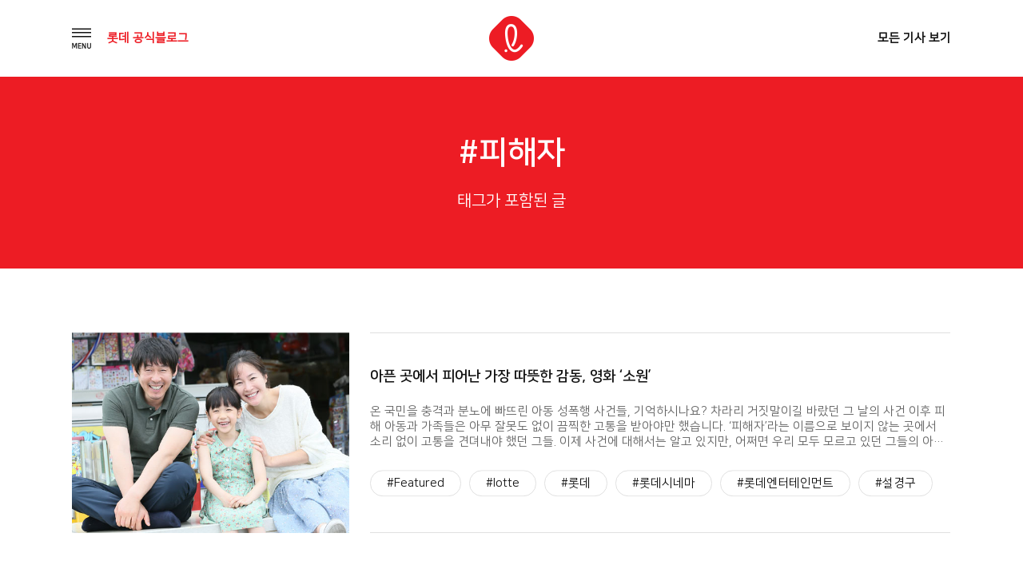

--- FILE ---
content_type: text/css
request_url: https://blog.lotte.co.kr/wp-content/themes/lotte_v2/assets/css/entry-content.css?ver=1.0.1
body_size: 1023
content:
@charset "utf-8";

.entry-content > * {
	font-family: "NanumSquare", sans-serif !important;
}

.entry-content ul,
.entry-content ol {
	list-style: disc outside none;
}

.entry-content ul li,
.entry-content ol li {
	float: none !important;
	font-size: 13pt !important;
	display: list-item;
	line-height: 1.7 !important;
}

.entry-content img {
	max-width: 100% !important;
}

.entry-content p {
	line-height: 1.7 !important;
}

.entry-content span {
	font-size: 13pt !important;
}

.entry-content .subTit {
	padding: 40px 0 20px;
	font-size: 14pt !important;
}

@media screen and (max-width: 575px) {
	.entry-content ul li,
	.entry-content ol li {
		font-size: 10pt !important;
		line-height: 1.3 !important;
	}
	.entry-content p {
		line-height: 1.3 !important;
	}
	.entry-content span {
		font-size: 10pt !important;
	}
	.entry-content .subTit {
		font-size: 13pt !important;
	}
}

@media screen and (max-width: 580px) {
	.entry-content p {
		margin-top: 20px;
	}
}